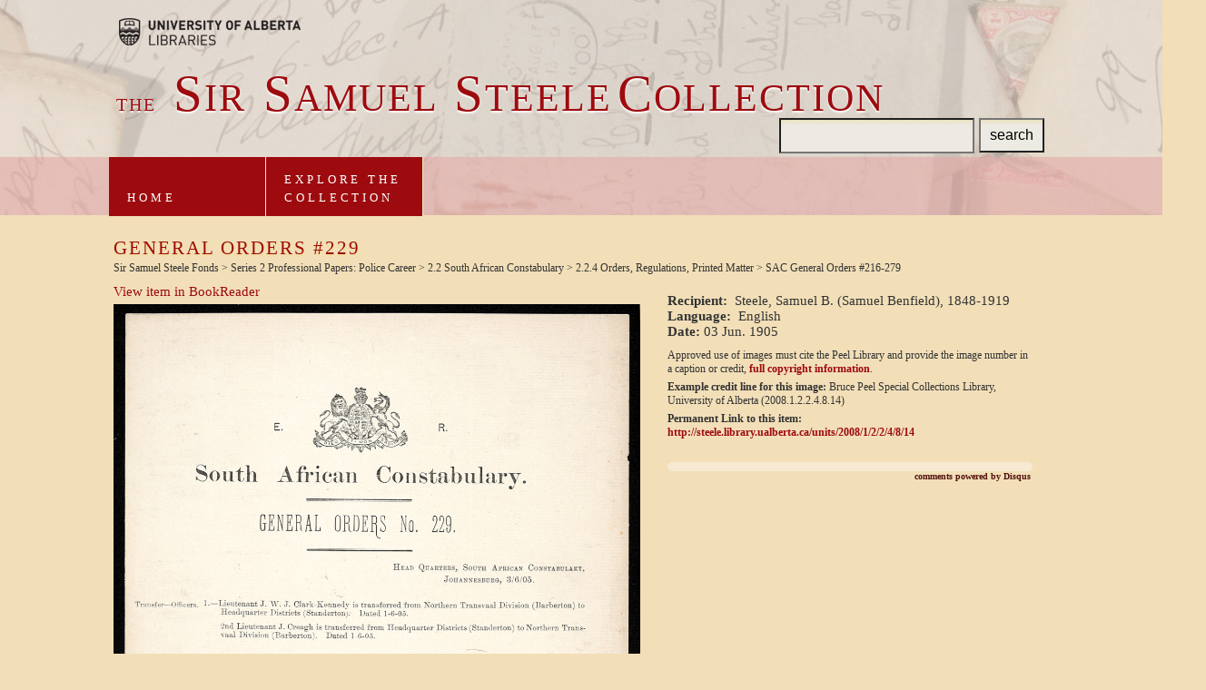

--- FILE ---
content_type: text/html;charset=utf-8
request_url: https://steele.library.ualberta.ca/units/2008/1/2/2/4/8/14
body_size: 9407
content:
<!DOCTYPE html PUBLIC "-//W3C//DTD HTML 4.01//EN">
<html><!--
				x: 3607
				max: 10000
				count: 8
				collpad: 3607
				seed: 3607
				coll-index: 3
				photoclass: photo-03-->
<head>
<META http-equiv="Content-Type" content="text/html; charset=UTF-8">
<title>
					Sir Sam Steele Collection
				</title>
<link href="https://www.library.ualberta.ca/favicon.ico" rel="SHORTCUT ICON">
<link media="screen, projection" type="text/css" href="/-/css/screen/main_2012-09-04.css" rel="stylesheet">
<!--[if IE]>
	<link rel="stylesheet" href="/-/css/screen/patches/win-ie-all.css" type="text/css" media="screen, projection" />
<![endif]-->
<!--[if IE 7]>
	<link rel="stylesheet" href="/-/css/screen/patches/win-ie7.css" type="text/css" media="screen, projection" />
<![endif]-->
<!--[if lt IE 7]>
	<link rel="stylesheet" href="/-/css/screen/patches/win-ie-old.css" type="text/css" media="screen, projection" />
<![endif]-->
<script src="/-/js/jquery-1.4.2.min.js" type="text/javascript"></script><script src="/-/js/jquery-functions_2009-10-16.js" type="text/javascript"></script><script src="/-/js/jquery.cookie.js" type="text/javascript"></script>
<link media="print" type="text/css" href="/-/css/print/main.css" rel="stylesheet">
<!--mountDirectory: -->
<script type="text/javascript" language="JavaScript">
					function clearInput(i) {
						if (i.value == i.defaultValue)
							i.value = ""
					} 
				</script>
<!--[if lt IE 7]>
				<script language="JavaScript" type="text/javascript">
					$(document).ready(function(){
						$(".googlemap").addClass("active");
					});
					$(document).ready(function(){
						$(".googlemap h4").click(function() {
							$(this).parent().addClass("active");
						});
					});
				</script>
				<![endif]-->
<meta content="KquLbOFblz1Bngv6H39KBRh9QOgfe1R/aWk844BrahU=" name="verify-v1">
<meta content="YmcVIt2YXtQUjgr9CFt/6lb0IDbse9U8+6kZtKEzkEE=" name="verify-v1">
<meta content="DB308DBCAC7CC33E7B37CB8BFCA3BD67" name="msvalidate.01">
<META content="dd49d87e4fbf94f5" name="y_key">
<link href="/syndication/news.rss2.xml" title="Samuel Steele RSS Feed" type="application/rss+xml" rel="alternate">
<link href="/syndication/news.atom.xml" title="Samuel Steele Atom Feed" type="application/atom+xml" rel="alternate">
<script type="text/javascript">

  var _gaq = _gaq || [];
  _gaq.push(['_setAccount', 'UA-12694196-5']);
  _gaq.push(['_trackPageview']);

  (function() {
    var ga = document.createElement('script'); ga.type = 'text/javascript'; ga.async = true;
    ga.src = ('https:' == document.location.protocol ? 'https://ssl' : 'http://www') + '.google-analytics.com/ga.js';
    var s = document.getElementsByTagName('script')[0]; s.parentNode.insertBefore(ga, s);
  })();

</script><script type="text/javascript">
  var _paq = _paq || [];
  _paq.push(["setDomains", ["*.steele.library.ualberta.ca"]]);
  _paq.push(['trackPageView']);
  _paq.push(['enableLinkTracking']);
  (function() {
    var u="//analytics.library.ualberta.ca/piwik/";
    _paq.push(['setTrackerUrl', u+'piwik.php']);
    _paq.push(['setSiteId', '5']);
    var d=document, g=d.createElement('script'), s=d.getElementsByTagName('script')[0];
    g.type='text/javascript'; g.async=true; g.defer=true; g.src=u+'piwik.js'; s.parentNode.insertBefore(g,s);
  })();
</script>
<noscript>
<p>
<img alt="" style="border:0;" src="//analytics.library.ualberta.ca/piwik/piwik.php?idsite=9"></p>
</noscript>
</head>
<body class=" photo-03 lang-" id="">
<!--header start-->
<div id="headerBG">
<div id="header">
<h1>
		
				
<a href="/" class="main-title"><span class="small">the</span> <span class="case">S</span>ir <span class="case"> S</span>amuel <span class="case"> S</span>teele<span class="case">C</span>ollection</a>	
		
			
</h1>
<div class="main-search"> 
			  
<form action="/result.html" method="GET">
		
  		        
<input type="text" name="q" id="q" class="keywords">
  		        <input type="hidden" name="field" value="text">
  		        <input type="submit" value="search" class="main-search-button">
  		    
</form>
 
		    
</div>
<a href="https://www.library.ualberta.ca/" class="university-logo">
				Brought to you by the University of Alberta Libraries
			</a>
<ul id="main-nav" class="mod">
				
<li class="nav-home">
					
<a href="/index.html" class="tab1">Home</a>
				
</li>				
				
<li class="nav-explore">
					
<a href="/explore" class="tab3" id="mainlink">Explore the<br>Collection</a>
				
</li>
				
			
</ul>
</div>
</div>
<!--header end-->
<div id="mainContainer">
<div id="mainCol">
<div class="item-wrap">
<h2>General Orders #229</h2>
<p class="breadcrumbs">Sir Samuel Steele Fonds &gt; Series 2 Professional Papers: Police Career &gt; 2.2 South African Constabulary &gt; 2.2.4 Orders, Regulations, Printed Matter &gt; SAC General Orders #216-279</p>
<div class="item-img">
<p class="br-view">
<a href="/br/2008/1/2/2/4/8/14#page/1/mode/1up" target="_blank"> View item in
                                                  BookReader</a>
</p>
<a target="_blank" href="/br/2008/1/2/2/4/8/14#page/1/mode/1up"><img src="/www/2008/1/2/2/4/8/14/feature-full.jpg"></a>
</div>
<div class="metadata">
<p>
<strong>Recipient:</strong>&nbsp; Steele, Samuel B. (Samuel Benfield), 1848-1919</p>
<p>
<strong>Language:</strong>&nbsp; English</p>
<p>
<strong>Date: </strong>03 Jun. 1905</p>
<div class="citation">
<p>Approved use of images must cite the Peel Library and
                                                provide the image number in a caption or credit, <a href="/contact">full copyright
                                                information</a>.</p>
<p>
<strong>Example credit line for this image:</strong>
                                                Bruce Peel Special Collections Library, University
                                                of Alberta (2008.1.2.2.4.8.14)</p>
<p>
<strong>Permanent Link to this item:</strong>
<br>
<a href="http://steele.library.ualberta.ca/units/2008/1/2/2/4/8/14">http://steele.library.ualberta.ca/units/2008/1/2/2/4/8/14</a>
</p>
</div>
<div id="disqus_thread"></div>
<script type="text/javascript">
						    /* * * CONFIGURATION VARIABLES: EDIT BEFORE PASTING INTO YOUR WEBPAGE * * */
						    var disqus_shortname = 'steeledev'; // required: replace example with your forum shortname

						    // The following are highly recommended additional parameters. Remove the slashes in front to use.
						    var disqus_identifier = '2008.1.2.2.4.8.14';
						    var disqus_url = 'http://steele.library.ualberta.ca/units/2008/1/2/2/4/8/14';
							var disqus_title = 'General Orders #229';
							
						    /* * * DON'T EDIT BELOW THIS LINE * * */
						    (function() {
						        var dsq = document.createElement('script'); dsq.type = 'text/javascript'; dsq.async = true;
						        dsq.src = 'http://' + disqus_shortname + '.disqus.com/embed.js';
						        (document.getElementsByTagName('head')[0] || document.getElementsByTagName('body')[0]).appendChild(dsq);
						    })();
						</script>
<noscript>Please enable JavaScript to view the <a href="http://disqus.com/?ref_noscript">comments
                                                powered by Disqus.</a>
</noscript>
<a class="dsq-brlink" href="http://disqus.com">comments
                                            powered by <span class="logo-disqus">Disqus</span></a>
</div>
</div>
</div>
</div>
<div id="footerBG">
<div id="footer">


<div class="foot">
	
<p>The University of Alberta Library is committed to collecting and preserving print materials relating to Canadian history and life, especially relating to the prairie provinces. Visit the <a href="https://bpsc.library.ualberta.ca/">Bruce Peel Special Collections website</a> for information on using print materials in the Steele Collection and in other related collections. The University of Alberta Library is equally committed to furthering knowledge through digitization, digital preservation, and digital repositories. We are pleased to offer digital access to a portion of the Steele Collection here. Visit our  <a href="https://www.library.ualberta.ca/digital-initiatives">Digital Initiatives site</a> for more information.</p>
	
<p>The generous support of our donors helps the University of Alberta Library acquire exceptional collections and resources for our students and faculty, as well as for the wider communities we serve. We would like to thank the following donors and partners for their generous support and involvement in the repatriation of the Sir Samuel Steele Collection.</p>
	
	
<ul>	
		
<li>
<h2>Government Sponsors</h2>
</li>
		
<li>Government of Canada, Canadian Heritage</li>
		
<li>Government of Alberta</li>
	
</ul>
	
<ul>
		
<li>
<h2>Supporting Donors</h2>
</li>
		
<li>Nexen Inc.</li>
		
<li>Mr Richard Bonnycastle</li>
		
<li>Hon. Col. Sandy Mactaggart</li>
		
<li>Hon. Col. Stanley &amp; Mrs Lorraine Milner</li>
		
<li>Mrs Margaret Southern</li>
		
<li>Mr Ralph &amp; Mrs Gay Young</li>
		
<li>Gale Cengage Learning</li>
	
</ul>
	
<ul>
		
<li>
<h2>Partners</h2>
</li>
		
<li>Glenbow Museum</li>
	
</ul>
	
	
<p class="bottom">We wish to thank Mr Cameron Treleaven of Aquila Books in Calgary, Alberta for his invaluable assistance.</p>
	
<p class="bottom2">
<a href="https://library.ualberta.ca/about-us/policies/privacy-policy/">Privacy Policy</a>
</p>
	

</div>
	

</div>
<!--end #footer-->
</div>
</body>
</html>


--- FILE ---
content_type: text/css
request_url: https://steele.library.ualberta.ca/-/css/screen/main_2012-09-04.css
body_size: 674
content:
/*	UNIVERSITY OF ALBERTA: screen master
	------------------------------------
	Author:		Ethan Marcotte (http://airbagindustries.com/)
	Version:	06252008
	Copyright:	(c) 2008 Airbag Industries, LLC. until the contract is complete.
			All rights reserved.
*/


/*-  CSS "libraries"
----------------------------------------------------------------------*/
@import url("reset.css");


/*-  Core, patch-free design
----------------------------------------------------------------------*/
@import url("core_2012-09-04.css");


/*-  Browser-specific patches
----------------------------------------------------------------------*/
/*\*//*/
@import url("patches/mac-ie5.css");
/**/


--- FILE ---
content_type: text/css
request_url: https://steele.library.ualberta.ca/-/css/print/core.css
body_size: 1279
content:
/*-  ELEMENTS TO HIDE
----------------------------------------------------------------------*/
#main-nav,
#header form,
p.select-language,
#subCol,
#footer h3,
ul.partners,
form.keyword-search {
	display: none;
}


/*-  DIVIDERS
----------------------------------------------------------------------*/
#header,
#content,
#mainCol .welcome {
	border-bottom: 1px solid #444;
	margin-bottom: 1em;
	padding-bottom: 1em;
}

#footer {
	border-top: 1px solid #444;
	margin-top: 1em;
	padding-top: 1em;
}

img.the-document {
	border: 1px solid #444;
}


/*-  CORE STYLES
----------------------------------------------------------------------*/
body {
	font: normal 10pt/1.4 Georgia, "Times New Roman", Times, serif;
}

a,
a:visited {
	color: #036;
	font-weight: bold;
}

#mainCol {
	font-size: 13pt;
}

#mainCol div.feature img {
	float: left;
	margin-right: 17px;
}


/*-  HEADER
----------------------------------------------------------------------*/
a.university-logo {
	display: block;
}

/*-  CONTENT
----------------------------------------------------------------------*/
div.welcome p.photo {
	float: left;
}

/* added by PAB */
#header, .breadcrumbs, .page-thumbnails {
    display: none;
}
div.clip {
    page-break-after: always;
   }
h3.clip {
	page-break-before: always;
}
